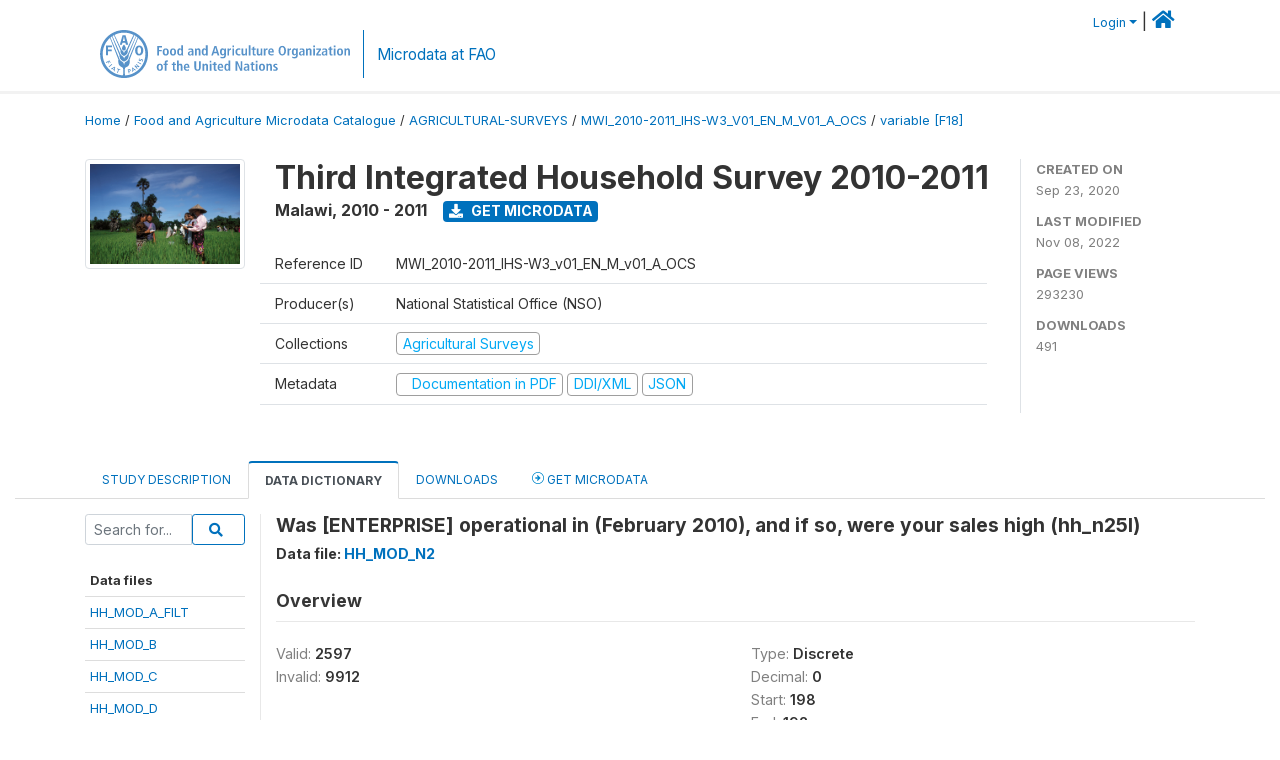

--- FILE ---
content_type: text/html; charset=UTF-8
request_url: https://microdata.fao.org/index.php/catalog/1417/variable/F18/V547?name=hh_n25l
body_size: 10302
content:
<!DOCTYPE html>
<html>

<head>
    <meta charset="utf-8">
<meta http-equiv="X-UA-Compatible" content="IE=edge">
<meta name="viewport" content="width=device-width, initial-scale=1">

<title>Malawi - Third Integrated Household Survey 2010-2011</title>

    
    <link rel="stylesheet" href="https://cdnjs.cloudflare.com/ajax/libs/font-awesome/5.15.4/css/all.min.css" integrity="sha512-1ycn6IcaQQ40/MKBW2W4Rhis/DbILU74C1vSrLJxCq57o941Ym01SwNsOMqvEBFlcgUa6xLiPY/NS5R+E6ztJQ==" crossorigin="anonymous" referrerpolicy="no-referrer" />
    <link rel="stylesheet" href="https://stackpath.bootstrapcdn.com/bootstrap/4.1.3/css/bootstrap.min.css" integrity="sha384-MCw98/SFnGE8fJT3GXwEOngsV7Zt27NXFoaoApmYm81iuXoPkFOJwJ8ERdknLPMO" crossorigin="anonymous">
    

<link rel="stylesheet" href="https://microdata.fao.org/themes/fam52/css/style.css?v2021-231">
<link rel="stylesheet" href="https://microdata.fao.org/themes/fam52/css/custom.css?v2021">
<link rel="stylesheet" href="https://microdata.fao.org/themes/fam52/css/home.css?v03212019">
<link rel="stylesheet" href="https://microdata.fao.org/themes/fam52/css/variables.css?v07042021">
<link rel="stylesheet" href="https://microdata.fao.org/themes/fam52/css/facets.css?v062021">
<link rel="stylesheet" href="https://microdata.fao.org/themes/fam52/css/catalog-tab.css?v07052021">
<link rel="stylesheet" href="https://microdata.fao.org/themes/fam52/css/catalog-card.css?v10102021-1">
<link rel="stylesheet" href="https://microdata.fao.org/themes/fam52/css/filter-action-bar.css?v14052021-3">

    <script src="//code.jquery.com/jquery-3.2.1.min.js"></script>
    <script src="https://cdnjs.cloudflare.com/ajax/libs/popper.js/1.14.3/umd/popper.min.js" integrity="sha384-ZMP7rVo3mIykV+2+9J3UJ46jBk0WLaUAdn689aCwoqbBJiSnjAK/l8WvCWPIPm49" crossorigin="anonymous"></script>
    <script src="https://stackpath.bootstrapcdn.com/bootstrap/4.1.3/js/bootstrap.min.js" integrity="sha384-ChfqqxuZUCnJSK3+MXmPNIyE6ZbWh2IMqE241rYiqJxyMiZ6OW/JmZQ5stwEULTy" crossorigin="anonymous"></script>

<script type="text/javascript">
    var CI = {'base_url': 'https://microdata.fao.org/index.php'};

    if (top.frames.length!=0) {
        top.location=self.document.location;
    }

    $(document).ready(function()  {
        /*global ajax error handler */
        $( document ).ajaxError(function(event, jqxhr, settings, exception) {
            if(jqxhr.status==401){
                window.location=CI.base_url+'/auth/login/?destination=catalog/';
            }
            else if (jqxhr.status>=500){
                alert(jqxhr.responseText);
            }
        });

    }); //end-document-ready

</script>

<script>
    // Show custom information in the remote data access section
    $(document).ready(function() {
        var idno = $(".study-idno").html().replace(/\s+/g, '');
        if (idno == "PER_2013-2022_INFFS_v01_EN_M_v01_A_ESS") {          // Peru
              
            const p1 = "aW52Z";
            const p2 = "W50YX";
            const p3 = "Jpb3NAc2VyZm9yLmdvYi5wZQ==";

            const email = atob(p1 + p2 + p3);          
            $(".remote-data-access").html("<h2>Data available from external repository</h2><p>For access to microdata, please contact:</p><div class='remote-access-link'><a href='mailto:"+email+"' target='_blank'>"+email+"</a></div>");   
        }   
        if (idno == "NPL_2014_NFI_v01_M_v01_A_ESS") {          // Nepal
              
            const p1 = "aW5mb";
            const p2 = "0Bmcn";
            const p3 = "RjLmdvdi5ucA==";

            const email = atob(p1 + p2 + p3);          
            $(".remote-data-access").html("<h2>Data available from external repository</h2><p>For access to microdata, please contact:</p><div class='remote-access-link'><a href='mailto:"+email+"' target='_blank'>"+email+"</a></div>");   
        }        
    });
</script>



    <script async src="https://www.googletagmanager.com/gtag/js?id=G-0ZMCRYB8EX"></script>
<script>
  window.dataLayer = window.dataLayer || [];
  function gtag(){dataLayer.push(arguments);}
  gtag('js', new Date());

  gtag('config', 'G-0ZMCRYB8EX');

  
  $(function() {
    $(document).ajaxSend(function(event, request, settings) {
        gtag('event', 'page_view', {
            page_path: settings.url
        })
    });

    //track file downloads
    $('.resources .download').on('click', function() {
        gtag('event', 'download', {
            'event_label': $(this).attr("title"),
            'event_category': $(this).attr("href"),
            'non_interaction': true
        });
    });

});
</script></head>

<body>
    
    <!-- site header -->
    <style>
.site-header .navbar-light .no-logo .navbar-brand--sitename {border:0px!important;margin-left:0px}
.site-header .navbar-light .no-logo .nada-site-title {font-size:18px;}
</style>

<header class="site-header">

        

    <div class="container">
         


<!--  /***** Login Bar Start *****/ -->
<div>
            <div class="col-12 mt-2 mb-2 wb-login-link login-bar">
            <div class="float-right">
            <div class="dropdown ml-auto">
                <a class="dropdown-toggle small" href="" id="dropdownMenuLink" data-toggle="dropdown" aria-haspopup="true" aria-expanded="false"><i class="fa fa-user-circle-o fa-lg"></i>Login</a>
                <div class="dropdown-menu dropdown-menu-right" aria-labelledby="dropdownMenuLink">
                    <a class="dropdown-item small" href="https://microdata.fao.org/index.php/auth/login">Login</a>
                </div>
                
                                |   <a href="http://www.fao.org/food-agriculture-microdata"><i class="fa fa-home" style="font-size:20px;"></i> </a>
            </div>
            </div>
        </div>

    </div>
<!-- /row -->
<!--  /***** Login Bar Close *****/ -->        <div class="row">
            <div class="col-12">
                <nav class="navbar navbar-expand-md navbar-light rounded navbar-toggleable-md wb-navbar ">

                                                            <div class="navbar-brand navbar-expand-md">
                        <div class="navbar-brand--logo ">
                            <a href="http://www.fao.org" class="g01v1-logo nada-logo " >
                                    
                                <img title="fao.org" src="https://microdata.fao.org/themes/fam52/images/fao-logo-en.svg" class="img-responsive">
                            </a>        
                    </div>
                        <div class="navbar-brand--sitename navbar-expand-md">
                            <div><a class="nada-site-title"  href="https://www.fao.org/food-agriculture-microdata">Microdata at FAO</a></div>
                                                    </div>
                    </div>
                    

                                                            
                    <!-- Start menus -->
                                        
                    <!-- Close Menus -->
                    <!-- Citations menu if required 
                    <div><a class="fas fa-book" href="https://microdata.fao.org/index.php/citations"> Citations</a></div>-->
                    <!-- Close Menus -->
                </nav>
                
            </div>
            
        </div>
        <!-- /row -->
        
    </div>
    
</header>

    
    <!-- page body -->
    <div class="wp-page-body container-fluid page-catalog catalog-variable-F18-V547">

        <div class="body-content-wrap theme-nada-2">

            <!--breadcrumbs -->
            
            <div class="container">
                                                    <ol class="breadcrumb wb-breadcrumb">
                        	    <div class="breadcrumbs" xmlns:v="http://rdf.data-vocabulary.org/#">
           <span typeof="v:Breadcrumb">
                		         <a href="https://microdata.fao.org/index.php/" rel="v:url" property="v:title">Home</a> /
                        
       </span>
                  <span typeof="v:Breadcrumb">
                		         <a href="https://microdata.fao.org/index.php/catalog" rel="v:url" property="v:title">Food and Agriculture Microdata Catalogue</a> /
                        
       </span>
                  <span typeof="v:Breadcrumb">
                		         <a href="https://microdata.fao.org/index.php/catalog/agricultural-surveys" rel="v:url" property="v:title">AGRICULTURAL-SURVEYS</a> /
                        
       </span>
                  <span typeof="v:Breadcrumb">
                		         <a href="https://microdata.fao.org/index.php/catalog/1417" rel="v:url" property="v:title">MWI_2010-2011_IHS-W3_V01_EN_M_V01_A_OCS</a> /
                        
       </span>
                  <span typeof="v:Breadcrumb">
        	         	         <a class="active" href="https://microdata.fao.org/index.php/catalog/1417/variable/F18" rel="v:url" property="v:title">variable [F18]</a>
                        
       </span>
               </div>
                    </ol>
                            </div>
            <!-- /breadcrumbs -->
            
            
  
            <style>
.metadata-sidebar-container .nav .active{
	background:#e9ecef;		
}
.study-metadata-page .page-header .nav-tabs .active a {
	background: white;
	font-weight: bold;
	border-top: 2px solid #0071bc;
	border-left:1px solid gainsboro;
	border-right:1px solid gainsboro;
}

.study-info-content {
    font-size: 14px;
}

.study-subtitle{
	font-size:.7em;
	margin-bottom:10px;
}

.badge-outline{
	background:transparent;
	color:#03a9f4;
	border:1px solid #9e9e9e;
}
.study-header-right-bar span{
	display:block;
	margin-bottom:15px;
}
.study-header-right-bar{
	font-size:14px;
	color:gray;
}
.get-microdata-btn{
	font-size:14px;
}

.link-col .badge{
	font-size:14px;
	font-weight:normal;
	background:transparent;
	border:1px solid #9E9E9E;
	color:#03a9f4;
}

.link-col .badge:hover{
	background:#03a9f4;
	color:#ffffff;
}

.study-header-right-bar .stat{
	margin-bottom:10px;
	font-size:small;
}

.study-header-right-bar .stat .stat-label{
	font-weight:bold;
	text-transform:uppercase;
}

.field-metadata__table_description__ref_country .field-value,
.field-metadata__study_desc__study_info__nation .field-value{
	max-height:350px;
	overflow:auto;
}
.field-metadata__table_description__ref_country .field-value  ::-webkit-scrollbar,
.field-metadata__study_desc__study_info__nation .field-value ::-webkit-scrollbar {
  -webkit-appearance: none;
  width: 7px;
}

.field-metadata__table_description__ref_country .field-value  ::-webkit-scrollbar-thumb,
.field-metadata__study_desc__study_info__nation .field-value ::-webkit-scrollbar-thumb {
  border-radius: 4px;
  background-color: rgba(0, 0, 0, .5);
  box-shadow: 0 0 1px rgba(255, 255, 255, .5);
}
</style>


<div class="page-body-full study-metadata-page">
	<span 
		id="dataset-metadata-info" 
		data-repositoryid="agricultural-surveys"
		data-id="1417"
		data-idno="MWI_2010-2011_IHS-W3_v01_EN_M_v01_A_OCS"
	></span>

<div class="container-fluid page-header">
<div class="container">


<div class="row study-info">
					<div class="col-md-2">
			<div class="collection-thumb-container">
				<a href="https://microdata.fao.org/index.php/catalog/agricultural-surveys">
				<img  src="https://microdata.fao.org/files/images/ag_census.jpg?v=1667909629" class="mr-3 img-fluid img-thumbnail" alt="agricultural-surveys" title="Agricultural Surveys"/>
				</a>
			</div>		
		</div>
	
	<div class="col">
		
		<div>
		    <h1 class="mt-0 mb-1" id="dataset-title">
                <span>Third Integrated Household Survey 2010-2011</span>
                            </h1>
            <div class="clearfix">
		        <h6 class="sub-title float-left" id="dataset-sub-title"><span id="dataset-country">Malawi</span>, <span id="dataset-year">2010 - 2011</span></h6>
                                <a  
                    href="https://microdata.fao.org/index.php/catalog/1417/get-microdata" 
                    class="get-microdata-btn badge badge-primary wb-text-link-uppercase float-left ml-3" 
                    title="Get Microdata">					
                    <span class="fa fa-download"></span>
                    Get Microdata                </a>
                                
            </div>
		</div>

		<div class="row study-info-content">
		
            <div class="col pr-5">

                <div class="row mt-4 mb-2 pb-2  border-bottom">
                    <div class="col-md-2">
                        Reference ID                    </div>
                    <div class="col">
                        <div class="study-idno">
                            MWI_2010-2011_IHS-W3_v01_EN_M_v01_A_OCS                            
                        </div>
                    </div>
                </div>

                		
                                <div class="row mb-2 pb-2  border-bottom">
                    <div class="col-md-2">
                        Producer(s)                    </div>
                    <div class="col">
                        <div class="producers">
                            National Statistical Office (NSO)                        </div>
                    </div>
                </div>
                                
                
                 
                <div class="row  border-bottom mb-2 pb-2 mt-2">
                    <div class="col-md-2">
                        Collections                    </div>
                    <div class="col">
                        <div class="collections link-col">           
                                                            <span class="collection">
                                    <a href="https://microdata.fao.org/index.php/collections/agricultural-surveys">
                                        <span class="badge badge-primary">Agricultural Surveys</span>
                                    </a>                                    
                                </span>
                                                    </div>
                    </div>
                </div>
                
                <div class="row border-bottom mb-2 pb-2 mt-2">
                    <div class="col-md-2">
                        Metadata                    </div>
                    <div class="col">
                        <div class="metadata">
                            <!--metadata-->
                            <span class="mr-2 link-col">
                                                                                                    <a class="download" href="https://microdata.fao.org/index.php/catalog/1417/pdf-documentation" title="Documentation in PDF" >
                                        <span class="badge badge-success"><i class="fa fa-file-pdf-o" aria-hidden="true"> </i> Documentation in PDF</span>
                                    </a>
                                                            
                                                                    <a class="download" href="https://microdata.fao.org/index.php/metadata/export/1417/ddi" title="DDI Codebook (2.5)">
                                        <span class="badge badge-primary"> DDI/XML</span>
                                    </a>
                                
                                <a class="download" href="https://microdata.fao.org/index.php/metadata/export/1417/json" title="JSON">
                                    <span class="badge badge-info">JSON</span>
                                </a>
                            </span>	
                            <!--end-metadata-->
                        </div>
                    </div>
                </div>

                
                	    </div>
	
	</div>

	</div>

    <div class="col-md-2 border-left">
		<!--right-->
		<div class="study-header-right-bar">
				<div class="stat">
					<div class="stat-label">Created on </div>
					<div class="stat-value">Sep 23, 2020</div>
				</div>

				<div class="stat">
					<div class="stat-label">Last modified </div>
					<div class="stat-value">Nov 08, 2022</div>
				</div>
				
									<div class="stat">
						<div class="stat-label">Page views </div>
						<div class="stat-value">293230</div>
					</div>
				
									<div class="stat">
						<div class="stat-label">Downloads </div>
						<div class="stat-value">491</div>
					</div>				
						</div>		
		<!--end-right-->
	</div>

</div>




<!-- Nav tabs -->
<ul class="nav nav-tabs wb-nav-tab-space flex-wrap" role="tablist">
								<li class="nav-item tab-description "  >
				<a href="https://microdata.fao.org/index.php/catalog/1417/study-description" class="nav-link wb-nav-link wb-text-link-uppercase " role="tab"  data-id="related-materials" >Study Description</a>
			</li>
										<li class="nav-item tab-data_dictionary active"  >
				<a href="https://microdata.fao.org/index.php/catalog/1417/data-dictionary" class="nav-link wb-nav-link wb-text-link-uppercase active" role="tab"  data-id="related-materials" >Data Dictionary</a>
			</li>
										<li class="nav-item tab-related_materials "  >
				<a href="https://microdata.fao.org/index.php/catalog/1417/related-materials" class="nav-link wb-nav-link wb-text-link-uppercase " role="tab"  data-id="related-materials" >Downloads</a>
			</li>
										<li class="nav-item nav-item-get-microdata tab-get_microdata " >
				<a href="https://microdata.fao.org/index.php/catalog/1417/get-microdata" class="nav-link wb-nav-link wb-text-link-uppercase " role="tab" data-id="related-materials" >
					<span class="get-microdata icon-da-remote"></span> Get Microdata				</a>
			</li>                            
										
	<!--review-->
	</ul>
<!-- end nav tabs -->
</div>
</div>



<div class="container study-metadata-body-content " >


<!-- tabs -->
<div id="tabs" class="study-metadata ui-tabs ui-widget ui-widget-content ui-corner-all study-tabs" >	
  
  <div id="tabs-1" aria-labelledby="ui-id-1" class="ui-tabs-panel ui-widget-content ui-corner-bottom" role="tabpanel" >
  	
        <div class="tab-body-no-sidebar-x"><style>
    .data-file-bg1 tr,.data-file-bg1 td {vertical-align: top;}
    .data-file-bg1 .col-1{width:100px;}
    .data-file-bg1 {margin-bottom:20px;}
    .var-info-panel{display:none;}
    .table-variable-list td{
        cursor:pointer;
    }
    
    .nada-list-group-item {
        position: relative;
        display: block;
        padding: 10px 15px;
        margin-bottom: -1px;
        background-color: #fff;
        border: 1px solid #ddd;
        border-left:0px;
        border-right:0px;
        font-size: small;
        border-bottom: 1px solid gainsboro;
        word-wrap: break-word;
        padding: 5px;
        padding-right: 10px;

    }

    .nada-list-group-title{
        font-weight:bold;
        border-top:0px;
    }

    .variable-groups-sidebar
    .nada-list-vgroup {
        padding-inline-start: 0px;
        font-size:small;
        list-style-type: none;
    }

    .nada-list-vgroup {
        list-style-type: none;
    }

    .nada-list-subgroup{
        padding-left:10px;
    }
    
    .table-variable-list .var-breadcrumb{
        display:none;
    }

    .nada-list-subgroup .nada-list-vgroup-item {
        padding-left: 24px;
        position: relative;
        list-style:none;
    }

    .nada-list-subgroup .nada-list-vgroup-item:before {
        position: absolute;
        font-family: 'FontAwesome';
        top: 0;
        left: 10px;
        content: "\f105";
    }

</style>

<div class="row">

    <div class="col-sm-2 col-md-2 col-lg-2 tab-sidebar hidden-sm-down sidebar-files">       

        <form method="get" action="https://microdata.fao.org/index.php/catalog/1417/search" class="dictionary-search">
        <div class="input-group input-group-sm">            
            <input type="text" name="vk" class="form-control" placeholder="Search for...">
            <span class="input-group-btn">
                <button class="btn btn-outline-primary btn-sm" type="submit"><i class="fa fa-search"></i></button>
            </span>
        </div>
        </form>
        
        <ul class="nada-list-group">
            <li class="nada-list-group-item nada-list-group-title">Data files</li>
                            <li class="nada-list-group-item">
                    <a href="https://microdata.fao.org/index.php/catalog/1417/data-dictionary/F1?file_name=HH_MOD_A_FILT">HH_MOD_A_FILT</a>
                </li>
                            <li class="nada-list-group-item">
                    <a href="https://microdata.fao.org/index.php/catalog/1417/data-dictionary/F2?file_name=HH_MOD_B">HH_MOD_B</a>
                </li>
                            <li class="nada-list-group-item">
                    <a href="https://microdata.fao.org/index.php/catalog/1417/data-dictionary/F3?file_name=HH_MOD_C">HH_MOD_C</a>
                </li>
                            <li class="nada-list-group-item">
                    <a href="https://microdata.fao.org/index.php/catalog/1417/data-dictionary/F4?file_name=HH_MOD_D">HH_MOD_D</a>
                </li>
                            <li class="nada-list-group-item">
                    <a href="https://microdata.fao.org/index.php/catalog/1417/data-dictionary/F5?file_name=HH_MOD_E">HH_MOD_E</a>
                </li>
                            <li class="nada-list-group-item">
                    <a href="https://microdata.fao.org/index.php/catalog/1417/data-dictionary/F6?file_name=HH_MOD_F">HH_MOD_F</a>
                </li>
                            <li class="nada-list-group-item">
                    <a href="https://microdata.fao.org/index.php/catalog/1417/data-dictionary/F7?file_name=HH_MOD_G1">HH_MOD_G1</a>
                </li>
                            <li class="nada-list-group-item">
                    <a href="https://microdata.fao.org/index.php/catalog/1417/data-dictionary/F8?file_name=HH_MOD_G2">HH_MOD_G2</a>
                </li>
                            <li class="nada-list-group-item">
                    <a href="https://microdata.fao.org/index.php/catalog/1417/data-dictionary/F9?file_name=HH_MOD_G3">HH_MOD_G3</a>
                </li>
                            <li class="nada-list-group-item">
                    <a href="https://microdata.fao.org/index.php/catalog/1417/data-dictionary/F10?file_name=HH_MOD_H">HH_MOD_H</a>
                </li>
                            <li class="nada-list-group-item">
                    <a href="https://microdata.fao.org/index.php/catalog/1417/data-dictionary/F11?file_name=HH_MOD_I1">HH_MOD_I1</a>
                </li>
                            <li class="nada-list-group-item">
                    <a href="https://microdata.fao.org/index.php/catalog/1417/data-dictionary/F12?file_name=HH_MOD_I2">HH_MOD_I2</a>
                </li>
                            <li class="nada-list-group-item">
                    <a href="https://microdata.fao.org/index.php/catalog/1417/data-dictionary/F13?file_name=HH_MOD_J">HH_MOD_J</a>
                </li>
                            <li class="nada-list-group-item">
                    <a href="https://microdata.fao.org/index.php/catalog/1417/data-dictionary/F14?file_name=HH_MOD_K">HH_MOD_K</a>
                </li>
                            <li class="nada-list-group-item">
                    <a href="https://microdata.fao.org/index.php/catalog/1417/data-dictionary/F15?file_name=HH_MOD_L">HH_MOD_L</a>
                </li>
                            <li class="nada-list-group-item">
                    <a href="https://microdata.fao.org/index.php/catalog/1417/data-dictionary/F16?file_name=HH_MOD_M">HH_MOD_M</a>
                </li>
                            <li class="nada-list-group-item">
                    <a href="https://microdata.fao.org/index.php/catalog/1417/data-dictionary/F17?file_name=HH_MOD_N1">HH_MOD_N1</a>
                </li>
                            <li class="nada-list-group-item">
                    <a href="https://microdata.fao.org/index.php/catalog/1417/data-dictionary/F18?file_name=HH_MOD_N2">HH_MOD_N2</a>
                </li>
                            <li class="nada-list-group-item">
                    <a href="https://microdata.fao.org/index.php/catalog/1417/data-dictionary/F19?file_name=HH_MOD_O">HH_MOD_O</a>
                </li>
                            <li class="nada-list-group-item">
                    <a href="https://microdata.fao.org/index.php/catalog/1417/data-dictionary/F20?file_name=HH_MOD_P">HH_MOD_P</a>
                </li>
                            <li class="nada-list-group-item">
                    <a href="https://microdata.fao.org/index.php/catalog/1417/data-dictionary/F21?file_name=HH_MOD_Q">HH_MOD_Q</a>
                </li>
                            <li class="nada-list-group-item">
                    <a href="https://microdata.fao.org/index.php/catalog/1417/data-dictionary/F22?file_name=HH_MOD_R">HH_MOD_R</a>
                </li>
                            <li class="nada-list-group-item">
                    <a href="https://microdata.fao.org/index.php/catalog/1417/data-dictionary/F23?file_name=HH_MOD_S1">HH_MOD_S1</a>
                </li>
                            <li class="nada-list-group-item">
                    <a href="https://microdata.fao.org/index.php/catalog/1417/data-dictionary/F24?file_name=HH_MOD_S2">HH_MOD_S2</a>
                </li>
                            <li class="nada-list-group-item">
                    <a href="https://microdata.fao.org/index.php/catalog/1417/data-dictionary/F25?file_name=HH_MOD_T">HH_MOD_T</a>
                </li>
                            <li class="nada-list-group-item">
                    <a href="https://microdata.fao.org/index.php/catalog/1417/data-dictionary/F26?file_name=HH_MOD_U">HH_MOD_U</a>
                </li>
                            <li class="nada-list-group-item">
                    <a href="https://microdata.fao.org/index.php/catalog/1417/data-dictionary/F27?file_name=HH_MOD_V">HH_MOD_V</a>
                </li>
                            <li class="nada-list-group-item">
                    <a href="https://microdata.fao.org/index.php/catalog/1417/data-dictionary/F28?file_name=HH_MOD_W">HH_MOD_W</a>
                </li>
                            <li class="nada-list-group-item">
                    <a href="https://microdata.fao.org/index.php/catalog/1417/data-dictionary/F29?file_name=HH_MOD_X">HH_MOD_X</a>
                </li>
                            <li class="nada-list-group-item">
                    <a href="https://microdata.fao.org/index.php/catalog/1417/data-dictionary/F30?file_name=AG_MOD_A_FILT">AG_MOD_A_FILT</a>
                </li>
                            <li class="nada-list-group-item">
                    <a href="https://microdata.fao.org/index.php/catalog/1417/data-dictionary/F31?file_name=AG_MOD_B">AG_MOD_B</a>
                </li>
                            <li class="nada-list-group-item">
                    <a href="https://microdata.fao.org/index.php/catalog/1417/data-dictionary/F32?file_name=AG_MOD_C">AG_MOD_C</a>
                </li>
                            <li class="nada-list-group-item">
                    <a href="https://microdata.fao.org/index.php/catalog/1417/data-dictionary/F33?file_name=AG_MOD_D">AG_MOD_D</a>
                </li>
                            <li class="nada-list-group-item">
                    <a href="https://microdata.fao.org/index.php/catalog/1417/data-dictionary/F34?file_name=AG_MOD_E">AG_MOD_E</a>
                </li>
                            <li class="nada-list-group-item">
                    <a href="https://microdata.fao.org/index.php/catalog/1417/data-dictionary/F35?file_name=AG_MOD_F">AG_MOD_F</a>
                </li>
                            <li class="nada-list-group-item">
                    <a href="https://microdata.fao.org/index.php/catalog/1417/data-dictionary/F36?file_name=AG_MOD_G">AG_MOD_G</a>
                </li>
                            <li class="nada-list-group-item">
                    <a href="https://microdata.fao.org/index.php/catalog/1417/data-dictionary/F37?file_name=AG_MOD_H">AG_MOD_H</a>
                </li>
                            <li class="nada-list-group-item">
                    <a href="https://microdata.fao.org/index.php/catalog/1417/data-dictionary/F38?file_name=AG_MOD_I">AG_MOD_I</a>
                </li>
                            <li class="nada-list-group-item">
                    <a href="https://microdata.fao.org/index.php/catalog/1417/data-dictionary/F39?file_name=AG_MOD_J">AG_MOD_J</a>
                </li>
                            <li class="nada-list-group-item">
                    <a href="https://microdata.fao.org/index.php/catalog/1417/data-dictionary/F40?file_name=AG_MOD_K">AG_MOD_K</a>
                </li>
                            <li class="nada-list-group-item">
                    <a href="https://microdata.fao.org/index.php/catalog/1417/data-dictionary/F41?file_name=AG_MOD_L">AG_MOD_L</a>
                </li>
                            <li class="nada-list-group-item">
                    <a href="https://microdata.fao.org/index.php/catalog/1417/data-dictionary/F42?file_name=AG_MOD_M">AG_MOD_M</a>
                </li>
                            <li class="nada-list-group-item">
                    <a href="https://microdata.fao.org/index.php/catalog/1417/data-dictionary/F43?file_name=AG_MOD_N">AG_MOD_N</a>
                </li>
                            <li class="nada-list-group-item">
                    <a href="https://microdata.fao.org/index.php/catalog/1417/data-dictionary/F44?file_name=AG_MOD_O">AG_MOD_O</a>
                </li>
                            <li class="nada-list-group-item">
                    <a href="https://microdata.fao.org/index.php/catalog/1417/data-dictionary/F45?file_name=AG_MOD_P">AG_MOD_P</a>
                </li>
                            <li class="nada-list-group-item">
                    <a href="https://microdata.fao.org/index.php/catalog/1417/data-dictionary/F46?file_name=AG_MOD_Q">AG_MOD_Q</a>
                </li>
                            <li class="nada-list-group-item">
                    <a href="https://microdata.fao.org/index.php/catalog/1417/data-dictionary/F47?file_name=AG_MOD_R1">AG_MOD_R1</a>
                </li>
                            <li class="nada-list-group-item">
                    <a href="https://microdata.fao.org/index.php/catalog/1417/data-dictionary/F48?file_name=AG_MOD_R2">AG_MOD_R2</a>
                </li>
                            <li class="nada-list-group-item">
                    <a href="https://microdata.fao.org/index.php/catalog/1417/data-dictionary/F49?file_name=AG_MOD_S">AG_MOD_S</a>
                </li>
                            <li class="nada-list-group-item">
                    <a href="https://microdata.fao.org/index.php/catalog/1417/data-dictionary/F50?file_name=AG_MOD_T1">AG_MOD_T1</a>
                </li>
                            <li class="nada-list-group-item">
                    <a href="https://microdata.fao.org/index.php/catalog/1417/data-dictionary/F51?file_name=AG_MOD_T2">AG_MOD_T2</a>
                </li>
                            <li class="nada-list-group-item">
                    <a href="https://microdata.fao.org/index.php/catalog/1417/data-dictionary/F52?file_name=AG_NETWORK">AG_NETWORK</a>
                </li>
                            <li class="nada-list-group-item">
                    <a href="https://microdata.fao.org/index.php/catalog/1417/data-dictionary/F53?file_name=FS_MOD_B_FILT">FS_MOD_B_FILT</a>
                </li>
                            <li class="nada-list-group-item">
                    <a href="https://microdata.fao.org/index.php/catalog/1417/data-dictionary/F54?file_name=FS_MOD_C">FS_MOD_C</a>
                </li>
                            <li class="nada-list-group-item">
                    <a href="https://microdata.fao.org/index.php/catalog/1417/data-dictionary/F55?file_name=FS_MOD_D1">FS_MOD_D1</a>
                </li>
                            <li class="nada-list-group-item">
                    <a href="https://microdata.fao.org/index.php/catalog/1417/data-dictionary/F56?file_name=FS_MOD_D2">FS_MOD_D2</a>
                </li>
                            <li class="nada-list-group-item">
                    <a href="https://microdata.fao.org/index.php/catalog/1417/data-dictionary/F57?file_name=FS_MOD_D3">FS_MOD_D3</a>
                </li>
                            <li class="nada-list-group-item">
                    <a href="https://microdata.fao.org/index.php/catalog/1417/data-dictionary/F58?file_name=FS_MOD_E1">FS_MOD_E1</a>
                </li>
                            <li class="nada-list-group-item">
                    <a href="https://microdata.fao.org/index.php/catalog/1417/data-dictionary/F59?file_name=FS_MOD_E2">FS_MOD_E2</a>
                </li>
                            <li class="nada-list-group-item">
                    <a href="https://microdata.fao.org/index.php/catalog/1417/data-dictionary/F60?file_name=FS_MOD_F1">FS_MOD_F1</a>
                </li>
                            <li class="nada-list-group-item">
                    <a href="https://microdata.fao.org/index.php/catalog/1417/data-dictionary/F61?file_name=FS_MOD_F2">FS_MOD_F2</a>
                </li>
                            <li class="nada-list-group-item">
                    <a href="https://microdata.fao.org/index.php/catalog/1417/data-dictionary/F62?file_name=FS_MOD_G">FS_MOD_G</a>
                </li>
                            <li class="nada-list-group-item">
                    <a href="https://microdata.fao.org/index.php/catalog/1417/data-dictionary/F63?file_name=FS_MOD_H1">FS_MOD_H1</a>
                </li>
                            <li class="nada-list-group-item">
                    <a href="https://microdata.fao.org/index.php/catalog/1417/data-dictionary/F64?file_name=FS_MOD_H2">FS_MOD_H2</a>
                </li>
                            <li class="nada-list-group-item">
                    <a href="https://microdata.fao.org/index.php/catalog/1417/data-dictionary/F65?file_name=FS_MOD_H3">FS_MOD_H3</a>
                </li>
                            <li class="nada-list-group-item">
                    <a href="https://microdata.fao.org/index.php/catalog/1417/data-dictionary/F66?file_name=FS_MOD_I1">FS_MOD_I1</a>
                </li>
                            <li class="nada-list-group-item">
                    <a href="https://microdata.fao.org/index.php/catalog/1417/data-dictionary/F67?file_name=FS_MOD_I2">FS_MOD_I2</a>
                </li>
                            <li class="nada-list-group-item">
                    <a href="https://microdata.fao.org/index.php/catalog/1417/data-dictionary/F68?file_name=FS_MOD_J1">FS_MOD_J1</a>
                </li>
                            <li class="nada-list-group-item">
                    <a href="https://microdata.fao.org/index.php/catalog/1417/data-dictionary/F69?file_name=FS_MOD_J2">FS_MOD_J2</a>
                </li>
                            <li class="nada-list-group-item">
                    <a href="https://microdata.fao.org/index.php/catalog/1417/data-dictionary/F70?file_name=COM_CA">COM_CA</a>
                </li>
                            <li class="nada-list-group-item">
                    <a href="https://microdata.fao.org/index.php/catalog/1417/data-dictionary/F71?file_name=COM_CB">COM_CB</a>
                </li>
                            <li class="nada-list-group-item">
                    <a href="https://microdata.fao.org/index.php/catalog/1417/data-dictionary/F72?file_name=COM_CC">COM_CC</a>
                </li>
                            <li class="nada-list-group-item">
                    <a href="https://microdata.fao.org/index.php/catalog/1417/data-dictionary/F73?file_name=COM_CD">COM_CD</a>
                </li>
                            <li class="nada-list-group-item">
                    <a href="https://microdata.fao.org/index.php/catalog/1417/data-dictionary/F74?file_name=COM_CE">COM_CE</a>
                </li>
                            <li class="nada-list-group-item">
                    <a href="https://microdata.fao.org/index.php/catalog/1417/data-dictionary/F75?file_name=COM_CF">COM_CF</a>
                </li>
                            <li class="nada-list-group-item">
                    <a href="https://microdata.fao.org/index.php/catalog/1417/data-dictionary/F76?file_name=COM_CG1">COM_CG1</a>
                </li>
                            <li class="nada-list-group-item">
                    <a href="https://microdata.fao.org/index.php/catalog/1417/data-dictionary/F77?file_name=COM_CG2">COM_CG2</a>
                </li>
                            <li class="nada-list-group-item">
                    <a href="https://microdata.fao.org/index.php/catalog/1417/data-dictionary/F78?file_name=COM_CH">COM_CH</a>
                </li>
                            <li class="nada-list-group-item">
                    <a href="https://microdata.fao.org/index.php/catalog/1417/data-dictionary/F79?file_name=COM_CI">COM_CI</a>
                </li>
                            <li class="nada-list-group-item">
                    <a href="https://microdata.fao.org/index.php/catalog/1417/data-dictionary/F80?file_name=COM_CJ">COM_CJ</a>
                </li>
                            <li class="nada-list-group-item">
                    <a href="https://microdata.fao.org/index.php/catalog/1417/data-dictionary/F81?file_name=COM_CK">COM_CK</a>
                </li>
                            <li class="nada-list-group-item">
                    <a href="https://microdata.fao.org/index.php/catalog/1417/data-dictionary/F82?file_name=HouseholdGeovariables">HouseholdGeovariables</a>
                </li>
                            <li class="nada-list-group-item">
                    <a href="https://microdata.fao.org/index.php/catalog/1417/data-dictionary/F83?file_name=PlotGeovariables">PlotGeovariables</a>
                </li>
                            <li class="nada-list-group-item">
                    <a href="https://microdata.fao.org/index.php/catalog/1417/data-dictionary/F84?file_name=Round 1 (2010) Consumption Aggregate">Round 1 (2010)<BR>Consumption<BR>Aggregate</a>
                </li>
                            <li class="nada-list-group-item">
                    <a href="https://microdata.fao.org/index.php/catalog/1417/data-dictionary/F85?file_name=ihs3fc2M_consumption">ihs3fc2M_consumption</a>
                </li>
                    </ul>

        
    </div>

    <div class="col-sm-10 col-md-10 col-lg-10 wb-border-left tab-body body-files">
        
        <div class="variable-metadata">
            <style>
    .fld-inline .fld-name{color:gray;}
    .fld-container,.clear{clear:both;}

    .var-breadcrumb{
        list-style:none;
        clear:both;
        margin-bottom:25px;
        color:gray;
    }

    .var-breadcrumb li{display:inline;}
    .variables-container .bar-container {min-width:150px;}
</style>



<div class="variable-container">
    <h2>Was [ENTERPRISE] operational in (February 2010), and if so, were your sales high (hh_n25l)</h2>
    <h5 class="var-file">Data file: <a href="https://microdata.fao.org/index.php/catalog/1417/data-dictionary/F18">HH_MOD_N2</a></h5>

        
    <h3 class="xsl-subtitle">Overview</h3>

    <div class="row">
            <div class="col-md-6">
                                            <div class="fld-inline sum-stat sum-stat-vald-">
                    <span class="fld-name sum-stat-type">Valid: </span>
                    <span class="fld-value sum-stat-value">2597</span>
                </div>
                                            <div class="fld-inline sum-stat sum-stat-invd-">
                    <span class="fld-name sum-stat-type">Invalid: </span>
                    <span class="fld-value sum-stat-value">9912</span>
                </div>
                    </div>
    
    <!--other stats-->
            
    <div class="col-md-6">
                                            <div class="fld-inline sum-stat sum-stat-var_intrvl">
                <span class="fld-name sum-stat-type">Type: </span>
                <span class="fld-value sum-stat-value">Discrete</span>
            </div>
                                                        <div class="fld-inline sum-stat sum-stat-var_dcml">
                <span class="fld-name sum-stat-type">Decimal: </span>
                <span class="fld-value sum-stat-value">0</span>
            </div>
                                                        <div class="fld-inline sum-stat sum-stat-loc_start_pos">
                <span class="fld-name sum-stat-type">Start: </span>
                <span class="fld-value sum-stat-value">198</span>
            </div>
                                                        <div class="fld-inline sum-stat sum-stat-loc_end_pos">
                <span class="fld-name sum-stat-type">End: </span>
                <span class="fld-value sum-stat-value">198</span>
            </div>
                                                        <div class="fld-inline sum-stat sum-stat-loc_width">
                <span class="fld-name sum-stat-type">Width: </span>
                <span class="fld-value sum-stat-value">1</span>
            </div>
                    
                <div class="fld-inline sum-stat sum-stat-range">
            <span class="fld-name sum-stat-type">Range: </span>
                                                <span class="fld-value sum-stat-value">
                0 - 3            </span>
        </div>
                
                <div class="fld-inline sum-stat var-format">
            <span class="fld-name var-format-fld">Format: </span>
                                    <span class="fld-value format-value">Numeric</span>
        </div>
        
        
        
    </div>
    </div>

    
    <div class="clear"></div>

    <!-- data_collection -->
         
                     
                     
                     
                     
                     
                
    
    <div class="section-questions_n_instructions">
                    <h2 id="metadata-questions_n_instructions" class="xsl-subtitle">Questions and instructions</h2>
                <div class="table-responsive field field-var_catgry">
    <div class="xsl-caption field-caption">Categories</div>
    <div class="field-value">

            
            <table class="table table-stripped xsl-table">
                <tr>
                    <th>Value</th>
                    <th>Category</th>
                                            <th>Cases</th>                    
                                                                                    <th></th>
                                    </tr>
                                    
                    <tr>
                        <td>0</td>
                        <td>NONE:NOT IN OPERATION </td>
                        
                                                <td>518</td>
                            
                        
                        <!--weighted-->
                        
                        <!--non-weighted-->
                                                                                <td class="bar-container">
                                                                <div class="progress">
                                    <div class="progress-bar" role="progressbar" style="width: 43.9%;" aria-valuenow="43.9;" aria-valuemin="0" aria-valuemax="100"></div>
                                    <span class="progress-text">19.9%</span>
                                </div>
                                                            </td>
                                                        
                    </tr>
                                    
                    <tr>
                        <td>1</td>
                        <td>LOW </td>
                        
                                                <td>1179</td>
                            
                        
                        <!--weighted-->
                        
                        <!--non-weighted-->
                                                                                <td class="bar-container">
                                                                <div class="progress">
                                    <div class="progress-bar" role="progressbar" style="width: 100%;" aria-valuenow="100;" aria-valuemin="0" aria-valuemax="100"></div>
                                    <span class="progress-text">45.4%</span>
                                </div>
                                                            </td>
                                                        
                    </tr>
                                    
                    <tr>
                        <td>2</td>
                        <td>AVERAGE </td>
                        
                                                <td>536</td>
                            
                        
                        <!--weighted-->
                        
                        <!--non-weighted-->
                                                                                <td class="bar-container">
                                                                <div class="progress">
                                    <div class="progress-bar" role="progressbar" style="width: 45.5%;" aria-valuenow="45.5;" aria-valuemin="0" aria-valuemax="100"></div>
                                    <span class="progress-text">20.6%</span>
                                </div>
                                                            </td>
                                                        
                    </tr>
                                    
                    <tr>
                        <td>3</td>
                        <td>HIGH </td>
                        
                                                <td>364</td>
                            
                        
                        <!--weighted-->
                        
                        <!--non-weighted-->
                                                                                <td class="bar-container">
                                                                <div class="progress">
                                    <div class="progress-bar" role="progressbar" style="width: 30.9%;" aria-valuenow="30.9;" aria-valuemin="0" aria-valuemax="100"></div>
                                    <span class="progress-text">14%</span>
                                </div>
                                                            </td>
                                                        
                    </tr>
                                    
                    <tr>
                        <td>Sysmiss</td>
                        <td> </td>
                        
                                                <td>9912</td>
                            
                        
                        <!--weighted-->
                        
                        <!--non-weighted-->
                                                                                <td></td>
                                                        
                    </tr>
                            </table>
            <div class="xsl-warning">Warning: these figures indicate the number of cases found in the data file. They cannot be interpreted as summary statistics of the population of interest.</div>
    </div>
</div>
    </div>
    


    <!-- description -->
         
                     
                     
                

         
                


         
                     
                

         
                     
                

<!--end-container-->
</div>


        </div>

    </div>
</div>

<script type="application/javascript">
    $(document).ready(function () {

        //show/hide variable info
        $(document.body).on("click",".data-dictionary .var-row", function(){
            var variable=$(this).find(".var-id");
            if(variable){
                get_variable(variable);
            }
            return false;
        });

    });

    function get_variable(var_obj)
    {
        var i18n={
		'js_loading':"Loading, please wait...",
		};

        //panel id
        var pnl="#pnl-"+var_obj.attr("id");
        var pnl_body=$(pnl).find(".panel-td");

        //collapse
        if ($(var_obj).closest(".var-row").is(".pnl-active")){
            $(var_obj).closest(".var-row").toggleClass("pnl-active");
            $(pnl).hide();
            return;
        }

        //hide any open panels
        $('.data-dictionary .var-info-panel').hide();

        //unset any active panels
        $(".data-dictionary .var-row").removeClass("pnl-active");

        //error handler
        variable_error_handler(pnl_body);

        $(pnl).show();
        $(var_obj).closest(".var-row").toggleClass("pnl-active");
        $(pnl_body).html('<i class="fa fa-spinner fa-pulse fa-2x fa-fw"></i> '+ i18n.js_loading); 
        $(pnl_body).load(var_obj.attr("href")+'&ajax=true', function(){
            var fooOffset = jQuery('.pnl-active').offset(),
                destination = fooOffset.top;
            $('html,body').animate({scrollTop: destination-50}, 500);
        })
    }


    //show/hide resource
    function toggle_resource(element_id){
        $("#"+element_id).toggle();
    }

    function variable_error_handler(pnl)
    {
        $.ajaxSetup({
            error:function(XHR,e)	{
                $(pnl).html('<div class="error">'+XHR.responseText+'</div>');
            }
        });
    }

</script></div>
    
	<div class="mt-5">                
            <a class="btn btn-sm btn-secondary" href="https://microdata.fao.org/index.php/catalog"><i class="fas fa-arrow-circle-left"></i> Back to Catalog</a>
        </div>
  </div>
</div>
<!-- end-tabs-->    
   </div> 
</div>


<!--survey summary resources-->
<script type="text/javascript">
	function toggle_resource(element_id){
		$("#"+element_id).parent(".resource").toggleClass("active");
		$("#"+element_id).toggle();
	}
	
	$(document).ready(function () { 
		bind_behaviours();
		
		$(".show-datafiles").click(function(){
			$(".data-files .hidden").removeClass("hidden");
			$(".show-datafiles").hide();
			return false;
		});

		//setup bootstrap scrollspy
		$("body").attr('data-spy', 'scroll');
		$("body").attr('data-target', '#dataset-metadata-sidebar');
		$("body").attr('data-offset', '0');
		$("body").scrollspy('refresh');

	});	
	
	function bind_behaviours() {
		//show variable info by id
		$(".resource-info").unbind('click');
		$(".resource-info").click(function(){
			if($(this).attr("id")!=''){
				toggle_resource('info_'+$(this).attr("id"));
			}
			return false;
		});			
	}
</script>        </div>
        
    </div>
 
    <!-- page footer -->
    
    <!-- Footer -->

    <footer>
      <div class="container">
         <div class="row">
          <div class="col-sm-12 col-md-7 d-block logo"><a href="http://www.fao.org/home/en/" ><img alt="Food and Agriculture Organization of the United Nations" title="Food and Agriculture Organization of the United Nations" src="/images/fao-logo-sdg.svg" /></a></div>
          <div class="col-sm-12 col-md-5 join-us d-block"><div id="c710344" class="csc-default" ><h4 class="section-title">FOLLOW US ON</h4>

<ul class="list-inline social-icons"> 
<li class="list-inline-item"><a href="http://www.facebook.com/pages/Food-and-Agriculture-Organization-of-the-United-Nations-FAO/46370758585?ref=mf" alt="facebook" title="facebook" target="_blank"><img src="/images/social-icons/social-icon-facebook.svg?sfvrsn=b87ff153_3" alt="icon-facebook" title="social-icon-facebook" data-displaymode="Original"></a>
 </li><li class="list-inline-item"><a href="https://www.flickr.com/photos/faonews/albums/" alt="flickr" title="flickr" target="_blank"><img src="/images/social-icons/social-icon-flickr.svg?sfvrsn=67ac8c4d_3" alt="icon-flickr" title="social-icon-flickr" data-displaymode="Original"></a>
 </li><li class="list-inline-item"><a href="https://instagram.com/fao" alt="instagram" title="instagram" target="_blank"><img src="/images/social-icons/social-icon-instagram.svg?sfvrsn=a778452f_3" alt="icon-instagram" title="social-icon-instagram" data-displaymode="Original"></a>

 </li><li class="list-inline-item"><a href="http://www.linkedin.com/company/fao" alt="linkedin" title="linkedin" target="_blank"><img src="/images/social-icons/social-icon-linkedin.svg?sfvrsn=1025492c_3" alt="icon-linkedin" title="social-icon-linkedin" data-displaymode="Original"></a>
 </li><li class="list-inline-item"><a href="#" alt="rss" title="rss" target="_blank"><img src="/images/social-icons/social-icon-rss.svg?sfvrsn=2af5e01a_3" alt="icon-rss" title="social-icon-rss" data-displaymode="Original"></a>
 </li><li class="list-inline-item"><a href="http://www.slideshare.net/FAOoftheUN" alt="slideshare" title="slideshare" target="_blank"><img src="/images/social-icons/social-icon-slideshare.svg?sfvrsn=1ec90047_3" alt="icon-slideshare" title="social-icon-slideshare" data-displaymode="Original"></a>
 </li><li class="list-inline-item"><a href="https://soundcloud.com/unfao" alt="soundcloud" title="soundcloud" target="_blank"><img src="/images/social-icons/social-icon-soundcloud.svg?sfvrsn=26e63892_3" alt="icon-soundcloud" title="social-icon-soundcloud" data-displaymode="Original"></a>
 </li><li class="list-inline-item"><a href="https://www.tiktok.com/@fao" alt="tiktok" title="tiktok" target="_blank"><img src="/images/social-icons/social-icon-tiktok.svg?sfvrsn=b2228fd0_3" alt="icon-tiktok" title="social-icon-tiktok" data-displaymode="Original"></a>
 </li><li class="list-inline-item"><a href="https://www.toutiao.com/c/user/token/MS4wLjABAAAAddfBLLYL2GZzXAetR_paFVV1-M4fdAWpUxiROxuOpl7pDGuXLCGfYg_VOogU135J/" alt="tuotiao" title="tuotiao" target="_blank"><img src="/images/social-icons/social-icon-tuotiao.svg?sfvrsn=1883ae3_3" alt="icon-tuotiao" title="social-icon-tuotiao" data-displaymode="Original"></a>
 </li><li class="list-inline-item"><a href="https://twitter.com/FAO" alt="twitter" title="twitter" target="_blank"><img src="/images/social-icons/social-icon-twitter.svg?sfvrsn=c68bb7c2_3" alt="icon-twitter" title="social-icon-twitter" data-displaymode="Original"></a>
 </li><li class="list-inline-item"><a href="#" alt="wechat" title="wechat" target="_blank"><img src="/images/social-icons/social-icon-wechat.svg?sfvrsn=cd28c1ee_3" alt="icon-wechat" title="social-icon-wechat" data-displaymode="Original"></a>
 </li><li class="list-inline-item"><a href="http://www.weibo.com/unfao?from=myfollow_all" alt="weibo" title="weibo" target="_blank"><img src="/images/social-icons/social-icon-weibo.svg?sfvrsn=7b5b0403_3" alt="icon-weibo" title="social-icon-weibo" data-displaymode="Original"></a>
 </li><li class="list-inline-item"><a href="http://www.youtube.com/user/FAOoftheUN" alt="youtube" title="youtube" target="_blank"><img src="/images/social-icons/social-icon-youtube.svg?sfvrsn=94de1814_3" alt="icon-youtube" title="social-icon-youtube" data-displaymode="Original"></a>
 </li></ul></div></div>
        </div>

         <div class="row">
           <div class="col-sm-12 col-md-7 links"><div id="c715343" class="csc-default" ><div class="tx-jfmulticontent-pi1">
		
<div class="subcolumns equalize">
	<ul class="list-inline">
	<li class="list-inline-item">
	<div class="c50l"><div class="subcl"><div id="c765609" class="csc-default" ><div class="csc-header csc-header-n1"><h5 class="csc-firstHeader"><a href="http://www.fao.org/about/org-chart/en/" target="_top" >FAO Organizational Chart</a></h5></div></div></div></div>
	</li>
	<li class="list-inline-item" style="margin-left:0px;">
	<div class="c50l"><div class="subc"><div id="c715342" class="csc-default" ><div class="tx-dynalist-pi1">
		<div class="btn-group dropup">
<button type="button" class="btn btn-secondary dropdown-toggle" data-toggle="dropdown" aria-haspopup="true" aria-expanded="false">Worldwide Offices</button>
<div class="dropdown-menu"><a href="http://www.fao.org/africa/en/" class="dropdown-item" id="m_100835">Regional Office for Africa</a><a href="http://www.fao.org/asiapacific/en/" class="dropdown-item" id="m_100837">Regional Office for Asia and the Pacific</a><a href="http://www.fao.org/europe/en/" class="dropdown-item" id="m_100838">Regional Office for Europe and Central Asia</a><a href="http://www.fao.org/americas/en/" class="dropdown-item" id="m_100839">Regional Office for Latin America and the Caribbean</a><a href="http://www.fao.org/neareast/en/" class="dropdown-item" id="m_100840">Regional Office for the Near East and North Africa</a><a href="http://www.fao.org/about/who-we-are/worldwide-offices/en/#c207632" class="dropdown-item" id="m_100841">Country Offices</a></div>
</div>
	</div>
	</div></div></div>
	</li>
	</ul>
	
	<div ><div class="subcr"></div></div>
	
</div>

	</div>
	</div>
    <div ><ul><li><a href="http://www.fao.org/employment/home/en/" target="_top" >Jobs</a></li>|<li><a href="http://fao.org/contact-us/en/" target="_top" >Contact us</a></li>|<li><a href="http://fao.org/contact-us/terms/en/" target="_top" >Terms and Conditions</a></li>|<li><a href="http://fao.org/contact-us/scam-alert/en/" target="_top" >Scam Alert</a></li>|<li><a href="http://fao.org/contact-us/report-fraud/en/" target="_top" >Report Misconduct</a></li></ul></div></div>
           <div class="col-sm-12 col-md-5 d-block store-box-container"><div id="c711175" class="csc-default" ><h4 class="section-title">Download our App</h4>

<ul class="list-inline">
    <li class="list-inline-item">
        <a href="http://itunes.apple.com/us/app/faonow/id877618174?ls=1&amp;mt=8" target="_blank">
            <div class="store-box apple"></div>
        </a>
    </li>
    <li class="list-inline-item">
        <a href="https://play.google.com/store/apps/details?id=org.fao.mobile" target="_blank">
            <div class="store-box google"></div>
        </a>
    </li>
</ul></div><a href="http://www.fao.org/contact-us/terms/en/" ><div class="copyright">© FAO&nbsp;2025</div></a></div>
        </div> 
      </div>
      
    </footer>    <!-- End footer top section -->

    </body>

</html>